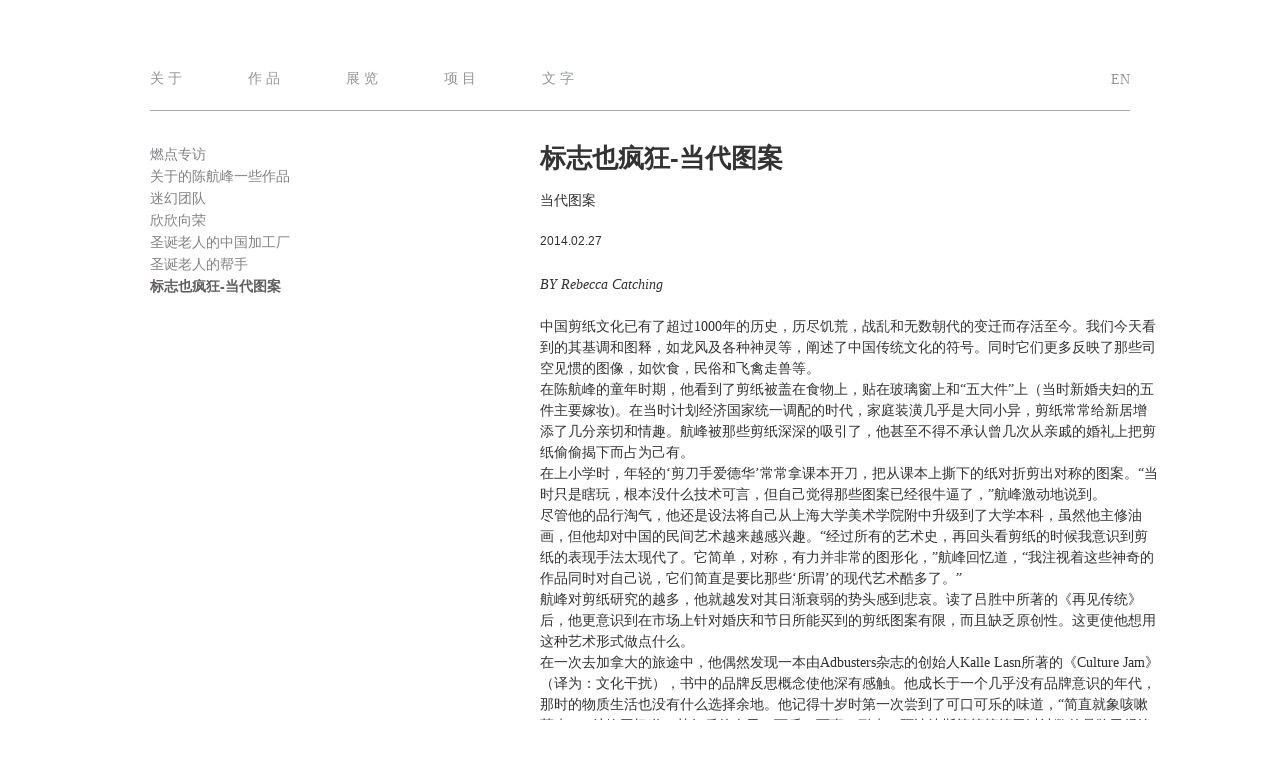

--- FILE ---
content_type: text/html
request_url: https://www.chenhangfeng.org/cn/articles/9.html
body_size: 3458
content:
<!DOCTYPE HTML>
<html>
<head>
<meta http-equiv="content-type" content="text/html; charset=UTF-8" />
<title>陈航峰</title>
<meta name="viewport" content="width='device-width',initial-scale=1.0">
<link rel="icon" href="https://www.chenhangfeng.org/assets/images/public/logo.ico" mce_href="https://www.chenhangfeng.org/assets/images/public/logo.ico" type="image/x-icon">
<link rel="shortcut icon" href="https://www.chenhangfeng.org/assets/images/public/logo.ico" mce_href="https://www.chenhangfeng.org/assets/images/public/logo.ico" type="image/x-icon">
<link href="https://www.chenhangfeng.org/assets/css/public.css" rel="stylesheet" type="text/css" />
<link href="https://www.chenhangfeng.org/assets/css/minimalist.css" rel="stylesheet" type="text/css" />
<script src="https://www.chenhangfeng.org/assets/js/jquery-1.8.1.min.js" type="text/javascript"></script>
<script type="text/javascript" src="https://www.chenhangfeng.org/assets/js/audio.min.js"></script>
<script type="text/javascript" src="https://www.chenhangfeng.org/assets/js/flowplayer.min.js"></script>
<style>
#head a{font-family:'黑体','microsoft yahei','SimHei','sans-serif';}
</style>
</head>
<body>
<!-- head-->
<div id="head">
  <a href="https://www.chenhangfeng.org/cn/about.html" class="hm" style="width:44px;">关 于</a>
  <a href="https://www.chenhangfeng.org/cn/works.html" class="hm" style="width:44px;">作 品</a>
  <a href="https://www.chenhangfeng.org/cn/exhibitions.html" class="hm" style="width:44px;">展 览</a>
  <a href="https://www.chenhangfeng.org/cn/projects.html" class="hm" style="width:44px;">项 目</a>
  <a href="https://www.chenhangfeng.org/cn/articles.html" class="hm" style="width:44px;">文 字</a>
  <div class="fr"><a href="https://www.chenhangfeng.org/en/articles/9.html" style="width:50px;">EN</a></div>
</div>
<!-- head end-->

<div id="main">
    <div class="indbox">
    	<div class="press_left">
                <a href="https://www.chenhangfeng.org/cn/articles/1.html" title="燃点专访">燃点专访</a>
                <a href="https://www.chenhangfeng.org/cn/articles/8.html" title="关于的陈航峰一些作品">关于的陈航峰一些作品</a>
                <a href="https://www.chenhangfeng.org/cn/articles/6.html" title="迷幻团队">迷幻团队</a>
                <a href="https://www.chenhangfeng.org/cn/articles/7.html" title="欣欣向荣">欣欣向荣</a>
                <a href="https://www.chenhangfeng.org/cn/articles/10.html" title="圣诞老人的中国加工厂">圣诞老人的中国加工厂</a>
                <a href="https://www.chenhangfeng.org/cn/articles/11.html" title="圣诞老人的帮手">圣诞老人的帮手</a>
                <a href="https://www.chenhangfeng.org/cn/articles/9.html" title="标志也疯狂-当代图案" class="sl">标志也疯狂-当代图案</a>
              </div>
            <div class="press_right">
      	<a name="ptg"></a>
    		    			<div class="hide"><b style="font-family:'Helvetica'">燃点专访</b></div>
    		    			<div class="hide"><b style="font-family:'Helvetica'">关于的陈航峰一些作品</b></div>
    		    			<div class="hide"><b style="font-family:'Helvetica'">迷幻团队</b></div>
    		    			<div class="hide"><b style="font-family:'Helvetica'">欣欣向荣</b></div>
    		    			<div class="hide"><b style="font-family:'Helvetica'">圣诞老人的中国加工厂</b></div>
    		    			<div class="hide"><b style="font-family:'Helvetica'">圣诞老人的帮手</b></div>
    		    			<div style="font-size:26px;line-height:30px;"><b style="font-family:'Helvetica'">标志也疯狂-当代图案</b></div>
    		    		<!-- 如果后台加就显示 -->
                    <!-- 如果后台加就显示 end-->
    		<!-- 如果后台加音频就显示 -->
    		    		<!-- 如果后台加音频就显示 end-->
        <div class="inbox_text">
          <p style="line-height: 1.5em;"><em><span style="font-size: 14px;"></span></em></p><p style="line-height:19px"><span style="font-family: 宋体, SimSun;">当代图案&nbsp;</span></p><p style="line-height:19px"><span style="font-family: 宋体, SimSun;"><br/></span></p><p><span style="color:#333333;font-family:arial, helvetica, sans-serif"><span style="font-size: 12px; line-height: 18px; background-color: rgb(255, 255, 255);"><span style="color: rgb(51, 51, 51); font-family: Helvetica, &#39;microsoft yahei&#39;, Arial, SimHei, sans-serif; font-size: 12px; line-height: 24.5px; background-color: rgb(255, 255, 255);">2014.02.27</span></span></span></p><p style="line-height: 1.5em;"><span style="color: rgb(51, 51, 51); font-family: Helvetica, &#39;microsoft yahei&#39;, Arial, SimHei, sans-serif; font-size: 14px; line-height: 18px; background-color: rgb(255, 255, 255);"><br/></span></p><p style="line-height: 1.5em;"><span style="font-family: &#39;times new roman&#39;; font-size: 14px;"><em>BY Rebecca Catching</em></span></p><p style="line-height: 1.5em;"><span style="font-size: 14px;">&nbsp;</span></p><p style="line-height: 1.5em;"><span style="font-size: 14px; font-family: 微软雅黑, &#39;Microsoft YaHei&#39;;">中国剪纸文化已有了超过1000年的历史，历尽饥荒，战乱和无数朝代的变迁而存活至今。我们今天看到的其基调和图释，如龙风及各种神灵等，阐述了中国传统文化的符号。同时它们更多反映了那些司空见惯的图像，如饮食，民俗和飞禽走兽等。</span></p><p style="line-height: 1.5em;"><span style="font-size: 14px; font-family: 微软雅黑, &#39;Microsoft YaHei&#39;;">在陈航峰的童年时期，他看到了剪纸被盖在食物上，贴在玻璃窗上和“五大件”上（当时新婚夫妇的五件主要嫁妆)。在当时计划经济国家统一调配的时代，家庭装潢几乎是大同小异，剪纸常常给新居增添了几分亲切和情趣。航峰被那些剪纸深深的吸引了，他甚至不得不承认曾几次从亲戚的婚礼上把剪纸偷偷揭下而占为己有。</span></p><p style="line-height: 1.5em;"><span style="font-size: 14px; font-family: 微软雅黑, &#39;Microsoft YaHei&#39;;">在上小学时，年轻的‘剪刀手爱德华’常常拿课本开刀，把从课本上撕下的纸对折剪出对称的图案。“当时只是瞎玩，根本没什么技术可言，但自己觉得那些图案已经很牛逼了，”航峰激动地说到。 </span></p><p style="line-height: 1.5em;"><span style="font-size: 14px; font-family: 微软雅黑, &#39;Microsoft YaHei&#39;;">尽管他的品行淘气，他还是设法将自己从上海大学美术学院附中升级到了大学本科，虽然他主修油画，但他却对中国的民间艺术越来越感兴趣。“经过所有的艺术史，再回头看剪纸的时候我意识到剪纸的表现手法太现代了。它简单，对称，有力并非常的图形化，”航峰回忆道，“我注视着这些神奇的作品同时对自己说，它们简直是要比那些‘所谓’的现代艺术酷多了。”</span></p><p style="line-height: 1.5em;"><span style="font-size: 14px; font-family: 微软雅黑, &#39;Microsoft YaHei&#39;;">航峰对剪纸研究的越多，他就越发对其日渐衰弱的势头感到悲哀。读了吕胜中所著的《再见传统》后，他更意识到在市场上针对婚庆和节日所能买到的剪纸图案有限，而且缺乏原创性。这更使他想用这种艺术形式做点什么。</span></p><p style="line-height: 1.5em;"><span style="font-size: 14px; font-family: 微软雅黑, &#39;Microsoft YaHei&#39;;">在一次去加拿大的旅途中，他偶然发现一本由Adbusters杂志的创始人Kalle Lasn所著的《Culture Jam》（译为：文化干扰），书中的品牌反思概念使他深有感触。他成长于一个几乎没有品牌意识的年代，那时的物质生活也没有什么选择余地。他记得十岁时第一次尝到了可口可乐的味道，“简直就象咳嗽药水！” 航峰回忆道。廿年后的今天，可乐，百事，耐克，阿迪达斯等等等等无以计数的品牌已经渗透到这个古老文明的每一个角落。 </span></p><p style="line-height: 1.5em;"><span style="font-size: 14px; font-family: 微软雅黑, &#39;Microsoft YaHei&#39;;">航峰接着又说，“有一次我看到一个大概三四岁的小孩，还不太怎么会说话，但他的母亲指着身旁停着的小汽车说：‘这是奥地，这是奔驰。奔驰比奥地好，你一定要记住哦。’我小时候根本不懂这些，也不会有人对我说这些。这就是品牌的企图。它们要小孩从小就记住它们，然后当他们长大成人后就会花钱买单。”</span></p><p style="line-height: 1.5em;"><span style="font-size: 14px; font-family: 微软雅黑, &#39;Microsoft YaHei&#39;;">物质化，似乎已经超越了传统文化。航峰尝试用每日生活中的“景象”使剪纸这种艺术形式得以重生。在如他生活的上海这个城市，那样的“景象”大部分由广告构成。航峰笑着说道，“过去剪纸工作者们被各种花草树木和动物所围绕着，但如今我们却是被这些品牌所围绕着。”</span></p><p><br/></p>
		        <div class="clear"></div>
		  <div id="gt_a"></div>
        </div>
      </div>
  	</div>
    <div class="clear"></div>
</div>


<!-- footer-->
<div id="footer">
  <!--<div id="gtop" class="gtop_szh"></div>-->
  <span class="enfont">Copyright &copy; 2008 - <span class="now_year"></span> Chen HangFeng. All Rights Reserved</span>  版权所有. 沪ICP备：<span class="enfont">07501005</span>号</b>
</div>
<!-- footer end-->
<script src="https://www.chenhangfeng.org/assets/js/cust.js" type="text/javascript"></script>
<script>
  audiojs.events.ready(function() {
    var as = audiojs.createAll();
  });
</script>
</body>
</html>

--- FILE ---
content_type: text/css
request_url: https://www.chenhangfeng.org/assets/css/public.css
body_size: 2172
content:
html,body,div,dl,dt,dd,ul,ol,li,h1,h2,h3,h4,h5,h6,pre,code,form,fieldset,legend,input,textarea,p,blockquote,th,td,em,button{margin:0;padding:0;border:0;}
body{font-family:'microsoft yahei','Helvetica','SimHei','sans-serif';font-size:14px;color:#333;line-height:22px;letter-spacing:0px;}
html{overflow:auto;height:100%;background:#fff;}
.clear{height:12px;line-height:12px;clear:both;}
.clear3{height:3px;line-height:3px;clear:both;}
ul,li{list-style:none;}
input{outline:0;padding:2px;}
select{color:#939597;font-size: 12px;height:24px; line-height:18px; padding:2px 0;font-family:'Helvetica','Arial','Tahoma','microsoft yahei','Simsun','sans-serif';}
.bold{font-weight:bold;}
a{color:#939597;text-decoration:none;}
a:focus{outline: none;  -moz-outline-style: none; } /* 去除链接虚线框：For FF */
a:hover{color:#333;text-decoration:none;}
.white{color:#fff;}
.red{color:red;}
.yellow{color:#f9a961;}
.green{color:#8ed4c9;}
.bggreen{background:#8ed4c9;}
.tleft{text-align:left;}
.tcenter{text-align:center;}
.tright{text-align:right;}
.fr{float:right;}
.fl{float:left;}
.vm{vertical-align:middle}
.cp{position:absolute;}
.f8{-webkit-text-size-adjust:none;font-size:8px;}
.f10{-webkit-text-size-adjust:none;font-size:10px;}
.f11{-webkit-text-size-adjust:none;font-size:11px;}
.f12{font-size:12px;}
.f13{font-size:13px;}
.f14{font-size:14px;}
.f16{font-size:16px;}
.f18{font-size:18px;}
.f20{font-size:20px;line-height:20px;}
.f22{font-size:22px;line-height:30px;}
.f24{font-size:24px;line-height:30px;}
.f28{font-size:28px;line-height:36px;}
.f30{font-size:30px;line-height:36px;}
.show{display:block;}
.hide{display:none;}
.pointer{cursor:pointer;}
.def_input{border:1px solid #CECECE;height:19px;padding:1px 0 1px 2px;line-height:21px;min-width:200px;}


/*#gtop{width:51px;height:51px;background:url('../images/gtop.png') no-repeat;position:absolute;margin:-100px 0 0 949px;cursor:pointer;}*/
#gtop{width:51px;height:51px;position:fixed;right:40px;bottom:80px;cursor:pointer;}
.gtop_szh{width:51px;height:51px;background:url('../images/gtop_szh.png') no-repeat;}
.gtop_en{width:51px;height:51px;background:url('../images/gtop.png') no-repeat;}


#main{width:980px;margin:10px auto 14px auto;min-height:480px;}
#main_f{width:982px;margin:10px auto 14px auto;min-height:480px;padding:0 18px;}
#mask_div{position:fixed;z-index:311;top:0;left:0;display:none;zoom:1;background:rgba(0, 0, 0, 1);filter:Alpha(opacity=60);-moz-opacity:0.6;opacity: 0.6; background:rgba(0, 0, 0, 0.6)!important;filter: progid:DXImageTransform.Microsoft.gradient(startColorstr=#99000000,endColorstr=#99000000)!important;}
#head,#footer{width:980px;margin:0 auto;}
#head{margin-bottom:32px;border-bottom:1px solid #a7a9ac;padding:68px 0 42px 0;font-size:14px;color:#939598;}
.hm{margin-right:54px;display:block;float:left;color:#939598;}
.hm:hover,#head a.sl{color:#333;font-weight:bold;}
#footer{font-size:12px;border-top:1px solid #a7a9ac;margin-top:20px;padding:26px 0 40px 0;font-family:'Helvetica','Arial';color:#a7a9ac;}
.about,.exhib,.indbox{line-height:18px;}
.about{margin-top:60px;}
.slpop{position:absolute;margin-top:478px;font-size:12px;z-index:100;color:#353535;}
.exhib{font-size:18px;color:#808285;}
.exhib strong{color:#000}
.ablue{color:#0060ff;font-weight:bold;}
.ablue:hover{text-decoration:underline;}

.in_nav{font-size:14px;color:#605e5e;margin-top:60px;}
.in_nav a{color:#b2b2b2;}
.in_nav a:hover{text-decoration:none;color:#605e5e;}
.in_nav a.no_next:hover{text-decoration:none;color:#b2b2b2;}
.inbox_pane{width:480px;}
.inbox_title{font-size:14px;font-weight:bold;margin-bottom:25px;}
.inbox_text{margin-top:18px;}

#flow_box {
    width: 100%;
    position: relative;
    margin: 0 auto;
}
.elm{
	width:230px;
	padding:0 10px 10px 10px;
	border:0 solid #fff;
	border-left:0 solid #fff;
	border-right:0 solid #fff;
	background:#fff;
	float:left;
	line-height:16px;
	cursor: pointer;
	-webkit-transition: top 1s ease, left 1s ease;
	-moz-transition: top 1s ease, left 1s ease;
	-o-transition: top 1s ease, left 1s ease;
	-ms-transition: top 1s ease, left 1s ease;
}
.elm_dp{padding-bottom:50px;}
.elm_dp strong{margin:6px 0 0 0;display:block;}
.elm_dp i{font-size:12px;}
.mask_img{position:absolute;}
.work .elm:hover{border:0 solid #08ccd8;background:#fff;border-left:0 solid #08ccd8;border-right:0 solid #08ccd8;}
.project .elm:hover{border:0 solid #e5e02c;background:#fff;border-left:0 solid #e5e02c;border-right:0 solid #e5e02c;} 
.work .elm:hover .mask_img{display:none;}
.project .elm:hover .mask_img{display:none;}

.press_left{float:left;font-size:14px;width:330px;line-height:22px;}
.press_left a{color:#808285;display:block;text-align:left;white-space: nowrap;overflow: hidden;text-overflow: ellipsis;}
.press_left a:hover,.press_left a.sl{text-decoration:none;color:#605e5e;font-weight:bold;}
.press_right{width:620px;margin-left:390px;margin-right:10px;margin-bottom:40px;}

.pagination {position:absolute;width:742px;margin:-20px auto 0 auto;text-align:right;}
.pagination LI {MARGIN:0px; display:inline-block;}
.pagination LI A {BACKGROUND-IMAGE: url('../images/pagination.png'); WIDTH: 15px; DISPLAY: block; BACKGROUND-POSITION: 0px -1px; FLOAT: left; HEIGHT: 0px; OVERFLOW: hidden; PADDING-TOP: 12px}
.pagination LI.current A {BACKGROUND-POSITION: 0px -18px}



.flowplayer{width:480px;height:360px;margin-bottom:16px;}







/**Randy添加的部分*/
.center{text-align: center;}
.right{text-align: right;}
.left{text-align: left;}

.rbinput{border: 1px solid red;}

div.well{width:100%; padding:10px; border: 1px solid #CCC; background: #E8E8E8;-webkit-box-sizing: border-box;-moz-box-sizing: border-box;-ms-box-sizing: border-box;-o-box-sizing: border-box;box-sizing: border-box;}
div.btn,a.btn,span.btn,input.btn,button.btn{padding:1px 10px; border: 1px solid #384D61; background: #384D61; color: #ffffff; cursor: pointer;border-radius: 3px; min-width: 40px; text-align: center;}

table.table{border: 1px solid #cccccc; border-right:0;border-bottom: 0; width:100%; padding:0; margin:0;border-collapse:collapse;border-spacing:0;}
table.table>tbody>tr>th{background: #E8E8E8;border-right:1px solid #CCCCCC;border-bottom:1px solid #CCCCCC;font-weight: bold; padding: 3px;}
table.table>tbody>tr>td{border-right:1px solid #CCCCCC;border-bottom:1px solid #CCCCCC;padding: 3px;background: #fff;}

.fl{float: left;}
.box01{border: 1px solid #CCC; margin:3px; padding: 3px; background: #FFFFFF;}
input.text20{border:1px solid #CCC; height:16px; line-height: 16px; width:20px;}
input.text30{border:1px solid #CCC; height:16px; line-height: 16px; width:30px;}
input.text50{border:1px solid #CCC; height:16px; line-height: 16px; width:50px;}
input.text80{border:1px solid #CCC; height:16px; line-height: 16px; width:80px;}
input.text100{border:1px solid #CCC; height:16px; line-height: 16px; width:100px;}
input.text200{border:1px solid #CCC; height:16px; line-height: 16px; width:200px;}

.loading { position: absolute;  top: 50%; left: 50%; margin: -20px 0 0 -100px; width: 200px; height: 40px; line-height: 40px; border: 1px solid #8ED4CD; z-index: 9999; text-align: center; background: #f5f5f5; background-position: 10px; display: none;}
#myElement{}

.enfont{font-family: 'Helvetica';}
#gt_a{background:url('../images/gt.png') no-repeat 0 0;width:12px;height:23px;cursor:pointer;}
#gt_a:hover{background:url('../images/gt.png') no-repeat 0 -23px;}

--- FILE ---
content_type: application/javascript
request_url: https://www.chenhangfeng.org/assets/js/cust.js
body_size: 395
content:
$(document).ready(function() {
	
  var wheight = document.body.clientHeight;
  if (wheight < 800)
  {
    $("#gtop,#gt_a").hide();
  }

	//gtop
  $("#gtop,#gt_a").click(function(){
    $("html, body").animate({
        scrollTop: 0
    }, {
        duration: 500,
        easing: "swing"
    });
    return false;
  })
  

  var nowd = new Date();  
  var yf = nowd.getFullYear();
  $(".now_year").text(yf);

  

	
	




})

function stopPropagation(e) {
    e = e || window.event;
    if (e.stopPropagation) {
        e.stopPropagation();
    } else {
        e.cancelBubble = true;
    }
}

function AddJourney(data_type,data_id,obj){
	if($(obj).hasClass('added')) return;
	ajax.get(site_url+'/trips/AddJourney?type='+data_type+'&id='+data_id,function(msg){
		if(msg) $(obj).addClass('added').html('已预订');
		else alert('抱歉，预定失败，请稍候重试。');
	});
}

function DeleteJourney(id,obj){
	ajax.get(site_url+'/trips/DeleteJourney?id='+id,function(msg){
		if(msg) $(obj).parent().remove();
		else alert('抱歉，删除失败，请稍候重试。');
	});
}